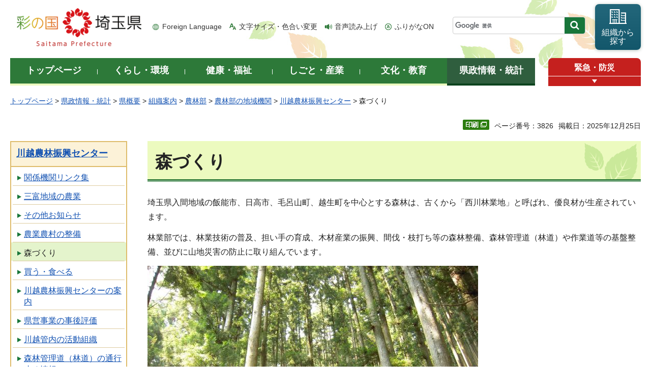

--- FILE ---
content_type: text/html
request_url: http://www.pref.saitama.lg.jp.cache.yimg.jp/b0902/forestry/forestry.html
body_size: 9502
content:
<!doctype html>
<html lang="ja">
<head>
<meta charset="utf-8">

<title>森づくり - 埼玉県</title>
<meta name="keywords" content="西川林業地,林業技術,木材産業,森林整備,森林管理道,林道,山地災害" />
<meta name="description" content="埼玉県入間地域の飯能市、日高市、毛呂山町、越生町を中心とする森林は、古くから「西川林業地」と呼ばれ、優良材が生産されています。林業部では、林業技術の普及、担い手の育成、木材産業の振興、間伐・枝打ち等の森林整備、森林管理道（林道）や作業道等の基盤整備、並びに山地災害の防止に取り組んでいます。" />
<script>(function(w,d,s,l,i){w[l]=w[l]||[];w[l].push({'gtm.start':
new Date().getTime(),event:'gtm.js'});var f=d.getElementsByTagName(s)[0],
j=d.createElement(s),dl=l!='dataLayer'?'&l='+l:'';j.async=true;j.src=
'https://www.googletagmanager.com/gtm.js?id='+i+dl;f.parentNode.insertBefore(j,f);
})(window,document,'script','dataLayer','GTM-T855884');</script>

<meta name="author" content="埼玉県">
<meta property="og:title" content="森づくり">
<meta property="og:type" content="article">
<meta property="og:description" content="埼玉県入間地域の飯能市、日高市、毛呂山町、越生町を中心とする森林は、古くから「西川林業地」と呼ばれ、優良材が生産されています。林業部では、林業技術の普及、担い手の育成、木材産業の振興、間伐・枝打ち等の森林整備、森林管理道（林道）や作業道等の基盤整備、並びに山地災害の防止に取り組んでいます。">
<meta property="og:url" content="https://www.pref.saitama.lg.jp/b0902/forestry/forestry.html">
<meta property="og:image" content="https://www.pref.saitama.lg.jp/shared/images/sns/logo.png">
<meta property="og:site_name" content="埼玉県">
<meta property="og:locale" content="ja_jp">
<meta name="dept_code_1" content="070000000">
<meta name="dept_code_2" content="070260000">
<meta name="dept_code_3" content="070260010">
<meta name="cate_code_1" content="003000000000">
<meta name="cate_code_2" content="003010000000">
<meta name="cate_code_3" content="">
<meta name="cate_code_4" content="">
<meta name="publish_start" content="2025-12-25 00:00:00">
<meta name="publish_end" content="2028-12-25 00:00:00">
<meta name="template_id" content="3">
<meta name="template_kind" content="1">
<meta name="template_group" content="3826">
<meta name="img" content="">
<meta name="viewport" content="width=device-width, maximum-scale=3.0">
<meta name="format-detection" content="telephone=no">
<link href="/shared/site_rn/style/default.css" rel="stylesheet" media="all">
<link href="/shared/site_rn/style/shared.css" rel="stylesheet" media="all">
<link href="/shared/templates/free_rn/style/edit.css" rel="stylesheet" media="all">
<link href="/shared/site_rn/style/smartphone.css" rel="stylesheet" media="only screen and (max-width : 640px)" class="mc_css">
<link href="/shared/site_rn/images/favicon/favicon.ico" rel="shortcut icon" type="image/vnd.microsoft.icon">
<link href="/shared/site_rn/images/favicon/apple-touch-icon-precomposed.png" rel="apple-touch-icon-precomposed">
<script src="/shared/site_rn/js/jquery.js"></script>
<script src="/shared/site_rn/js/setting.js"></script>
<script src="/shared/system/js/furigana/ysruby.js"></script>
<script>
window.rsDocReaderConf = {lang: 'ja_jp'};
</script>
<script src="//f1-as.readspeaker.com/script/5686/webReader/webReader.js?pids=wr&amp;forceAdapter=ioshtml5&amp;disable=translation,lookup&amp;dload=DocReader.AutoAdd"></script>





</head>
<body class="format_free no_javascript">

<noscript><iframe src="https://www.googletagmanager.com/ns.html?id=GTM-T855884" height="0" width="0" style="display:none;visibility:hidden" title="Google Tag Manager"></iframe></noscript>

<script src="/shared/site_rn/js/init.js"></script>
<div id="tmp_wrapper">
<div id="tmp_wrapper2">
<noscript>
<p>このサイトではJavaScriptを使用したコンテンツ・機能を提供しています。JavaScriptを有効にするとご利用いただけます。</p>
</noscript>
<p><a href="#tmp_honbun" class="skip">本文へスキップします。</a></p>
<div id="tmp_header">
<div class="container">
<div id="top">
<div id="tmp_hlogo">
<p><a href="/index.html"><span>彩の国 埼玉県</span></a></p>
</div>
<div id="tmp_means">
<ul id="tmp_hnavi">
	<li class="hnavi_lang"><a href="/foreignlanguage/index.html" lang="en" xml:lang="en">Foreign Language</a></li>
	<li class="hnavi_moji"><a href="/moji/index.html">文字サイズ・色合い変更</a></li>
	<li class="hnavi_read"><a accesskey="L" href="//app-as.readspeaker.com/cgi-bin/rsent?customerid=5686&amp;lang=ja_jp&amp;readid=tmp_main,tmp_update&amp;url=" onclick="readpage(this.href, 'tmp_readspeaker'); return false;" rel="nofollow" class="rs_href">音声読み上げ</a></li>
	<li class="hnavi_furi"><a data-contents="tmp_wrapper" data-target="tmp_wrapper" data-ignore="nofurigana" href="javascript:void(0);" id="furigana">ふりがなON</a></li>
</ul>
<div id="tmp_search">
<form action="/search/result.html" id="tmp_gsearch" name="tmp_gsearch">
<div class="wrap_sch_box">
<p class="sch_box"><input id="tmp_query" name="q" size="31" title="サイト内検索" type="text" /></p>
<p class="sch_btn"><input id="tmp_func_sch_btn" name="sa" type="submit" value="検索" /></p>
<p id="tmp_search_hidden"><input name="cx" type="hidden" value="0898cdc8c417302e4" /><input name="ie" type="hidden" value="UTF-8" /><input name="cof" type="hidden" value="FORID:9" /></p>
</div>
</form>
</div>
<p id="tmp_func_soshiki"><a href="/kense/gaiyo/soshiki/index.html"><span>組織から<br />
探す</span></a></p>
</div>
<ul id="tmp_hnavi_s">
	<li id="tmp_hnavi_lmenu"><a href="javascript:void(0);"><span>情報を探す</span></a>
	<div id="tmp_sma_lmenu" class="wrap_sma_sch">
	<div class="sma_sch">
	<div id="tmp_sma_find">
	<div id="tmp_sma_find_search" class="find_sch">
	<div class="find_sch_ttl">
	<p>キーワードから探す</p>
	</div>
	<div class="find_sch_cnt">&nbsp;</div>
	</div>
	<div id="tmp_sma_find_note" class="find_sch">
	<div class="find_sch_ttl">
	<p>注目キーワード</p>
	</div>
	<div class="find_sch_cnt">
	<ul class="keyword_list">
		<li>&nbsp;</li>
	</ul>
	</div>
	</div>
	<div class="sma_sch_guide_icon">&nbsp;</div>
	</div>
	<p class="close_btn"><a href="javascript:void(0);"><span>閉じる</span></a></p>
	</div>
	</div>
	</li>
	<li id="tmp_hnavi_rmenu"><a href="javascript:void(0);"><span>メニュー</span></a>
	<div id="tmp_sma_rmenu" class="wrap_sma_sch">
	<div class="sma_sch">
	<div class="sma_sch_cnt">&nbsp;</div>
	<p class="close_btn"><a href="javascript:void(0);"><span>閉じる</span></a></p>
	</div>
	</div>
	</li>
</ul>
</div>
</div>
</div>

<div id="tmp_wrap_gnavi">
<div class="container">
<div id="tmp_gnavi">
<ul>
	<li id="tmp_glist1"><a href="/index.html"><span>トップページ</span></a></li>
	<li id="tmp_glist2"><a href="/kurashi/index.html"><span>くらし・環境</span></a></li>
	<li id="tmp_glist3"><a href="/kenko/index.html"><span>健康・福祉</span></a></li>
	<li id="tmp_glist4"><a href="/shigoto/index.html"><span>しごと・産業</span></a></li>
	<li id="tmp_glist5"><a href="/bunka/index.html"><span>文化・教育</span></a></li>
	<li id="tmp_glist6"><a href="/kense/index.html"><span>県政情報・統計</span></a></li>
</ul>
</div>
<div id="tmp_sma_emergency">
<div id="tmp_sma_emergency_ttl">
<p class="ttl"><a href="/theme/anzen/index.html">緊急・防災</a></p>
<p class="close_btn"><a href="javascript:void(0);"><span>緊急情報を開く</span></a></p>
</div>
<div id="tmp_sma_emergency_cnt">
<aside aria-label="緊急情報" class="box_emergency">
<div class="box_emergency_ttl">
<p class="ttl">緊急情報</p>
<p class="close_btn"><a href="javascript:void(0);"><span>閉じる</span></a></p>
</div>
<div class="box_emergency_cnt">
<p>現在、緊急情報はありません。</p>
</div>
</aside>
</div>
</div>
</div>
</div>

<div id="tmp_wrapper3" class="container">
<div id="tmp_pankuzu">
<p><a href="/index.html">トップページ</a> &gt; <a href="/kense/index.html">県政情報・統計</a> &gt; <a href="/kense/gaiyo/index.html">県概要</a> &gt; <a href="/kense/gaiyo/soshiki/index.html">組織案内</a> &gt; <a href="/kense/gaiyo/soshiki/norin/index.html">農林部</a> &gt; <a href="/kense/gaiyo/soshiki/norin/kikan/index.html">農林部の地域機関</a> &gt; <a href="/soshiki/b0902/index.html">川越農林振興センター</a> &gt; 森づくり</p>
</div>

<div class="text_r">
<div class="text_r">
<p id="tmp_pageid">ページ番号：3826</p>
<p id="tmp_update">掲載日：2025年12月25日</p>
</div>
</div>

<div id="tmp_wrap_main" class="column_lnavi">
<div id="tmp_readspeaker" class="rs_preserve rs_skip rs_splitbutton rs_addtools rs_exp"></div>
<div id="tmp_main">


<div class="wrap_col_lft_navi">
<div class="col_lft_navi">





<aside aria-label="ナビゲーション" id="tmp_lnavi">
<div id="tmp_lnavi_ttl">
<p><a href="/soshiki/b0902/index.html">川越農林振興センター</a></p>
</div>
<div id="tmp_lnavi_cnt">
<ul>
<li><a href="/b0902/other/link.html">関係機関リンク集</a></li>
<li><a href="/b0902/santome/santome.html">三富地域の農業</a></li>
<li><a href="/b0902/other/other.html">その他お知らせ</a></li>
<li><a href="/b0902/land-improvement/agricultural-village.html">農業農村の整備</a></li>
<li><a href="/b0902/forestry/forestry.html">森づくり</a></li>
<li><a href="/b0902/promotion/promotion.html">買う・食べる</a></li>
<li><a href="/b0902/overview/overview.html">川越農林振興センターの案内</a></li>
<li><a href="/b0902/land-improvement/evaluation.html">県営事業の事後評価</a></li>
<li><a href="/b0902/kgnouson01/kgnouson0142.html">川越管内の活動組織</a></li>
<li><a href="/b0902/forestry/road-closed.html">森林管理道（林道）の通行止め情報</a></li>
<li><a href="/b0902/agriculture/young-farmer.html">就農相談</a></li>
<li><a href="/b0902/promotion/local-food.html">入間地域の郷土料理</a></li>
<li><a href="/b0902/overview/jimubunsyou.html">事務分掌</a></li>
<li><a href="/b0902/overview/access.html">アクセス</a></li>
<li><a href="/b0902/overview/kawagoe-yoran.html">川越農林振興センター要覧</a></li>
<li><a href="/b0902/overview/regulation.html">川越農林振興センター所管の要綱一覧</a></li>
<li><a href="/b0902/santome/santome-history.html">300年の歴史を誇る「三富地域」</a></li>
<li><a href="/b0902/promotion/farm-stand.html">入間管内の主な直売所</a></li>
<li><a href="/b0902/forestry/forest-reserve.html">保安林制度</a></li>
<li><a href="/b0902/overview/newsletter/tayori29.html">川越農林振興センターだより (第29号 令和5年3月発行)</a></li>
<li><a href="/b0902/overview/newsletter/tayori30.html">川越農林振興センターだより (第30号 令和6年3月発行)</a></li>
<li><a href="/b0902/chiiki-wadai/index.html">地域の話題</a></li>
<li><a href="/b0902/chiiki-wadai/240927midorinintei.html">川越市の小江戸南古谷農園が管内第1号のみどり認定を取得しました！</a></li>
<li><a href="/b0902/gijututaisaku/index.html">技術対策情報</a></li>
<li><a href="/b0902/nougyo-seido/index.html">農業と食に関する制度情報</a></li>
<li><a href="/b0902/centerdayori/index.html">農林振興センターだより</a></li>
<li><a href="/b0902/hojo/index.html">募集中の補助事業</a></li>
<li><a href="/b0902/forestry/employment-support.html">林業への就業支援について</a></li>
<li><a href="/b0902/chiiki-wadai/irumachihou.html">令和6年度入間地方青年農業者会議を開催しました!</a></li>
<li><a href="/b0902/agriculture/daigakkou.html">埼玉県農業大学校への推薦書について</a></li>
<li><a href="/b0902/news/taifuu-10-taisaku20240823.html">台風第10号に対する農作物等管理技術対策について（8月23日）</a></li>
</ul>
</div>
</aside>

</div>
</div>
<div class="wrap_col_main">
<div class="col_main">
<p id="tmp_honbun" class="skip">ここから本文です。</p>
<!--index_start-->
<div id="tmp_contents">

<h1>森づくり</h1>
<p>埼玉県入間地域の飯能市、日高市、毛呂山町、越生町を中心とする森林は、古くから「西川林業地」と呼ばれ、優良材が生産されています。</p>
<p>林業部では、林業技術の普及、担い手の育成、木材産業の振興、間伐・枝打ち等の森林整備、森林管理道（林道）や作業道等の基盤整備、並びに山地災害の防止に取り組んでいます。</p>
<p><img alt="間伐写真" height="487" src="/images/3826/393518_1.jpg" width="650" /></p>
<p>彩の国みどりの基金活用事業で間伐を実施（飯能市大字下名栗字白谷地区）</p>
<div class="col3">
			<div class="col3L">
			<h2>管内の森林・林業について</h2>
			<ul>
				<li><a href="/b0902/forestry/nishikawa.html">西川林業について</a></li>
				<li><a href="/b0902/forestry/midori-fund.html">彩の国みどりの基金活用事業</a></li>
				<li><a href="/b0902/forestry/forest-disaster.html">山地災害危険地区について</a>&nbsp;</li>
				<li><a href="/b0902/ringyou/koujihyousyou.html">令和7年度農林部優秀建設工事施工者表彰並びに優秀現場代理人等表彰について</a></li>
				<li><a href="/b0902/gijyutukentou.html">技術検討の実施について</a></li>
				<li><a href="/b0902/ringyou/sozokutouki.html">相続登記申請の義務化について</a></li>
				<li><a href="/b0902/ringyou/mokuzairiyousokusinnkyoutei.html">『優良木材「西川材」の利用促進に関する協定』の締結について</a></li>
				<li><a href="/b0902/ringyou/keneirinkoubaizyouhou.html">県営林公売情報</a></li>
				<li><a href="http://www.chichibu.ne.jp/~ssinrinp/" target="_blank">埼玉県林業技術者育成研修について（外部リンク）（別ウィンドウで開きます）</a></li>
				<li><a href="/b0902/ringyou/suigenchiikihozenjyourei.html">森林の土地取引にかかる事前届出</a></li>
			</ul>
			</div>
			<div class="col3M">
			<h2><a id="content_top" name="content_top">森林管理道（林道）の情報</a></h2>
			<ul>
				<li><a href="/b0902/forestry/road-closed.html">森林管理道通行止め情報</a></li>
				<li><a href="/b0902/forestry/rindo-role.html">森林管理道通の役割</a></li>
				<li><a href="/b0902/forestry/rindo-riyo.html">森林管理道通の利用にあたって</a></li>
				<li><a href="/b0902/forestry/road-occupancy.html">森林管理道の占用（使用）について</a></li>
			</ul>
			</div>
</div>
<h2><a id="hoanrin_top" name="hoanrin_top">保安林について</a></h2>
<p>保安林とは、水源のかん養や、土砂崩れなどの災害を防止したり、田畑を風から守ったりする重要な森林のことです。保安林に指定されることで、伐採や土地の形質の変更などを制限するとともに、適切に手を加えることによって、期待される森林の機能の維持か図られます。</p>
<p>詳細は<a href="/b0902/forestry/forest-reserve.html">保安林制度</a>（サイト内ページへジャンプします）をご覧ください。</p>
<ul>
	<li><a href="/b0902/ringyou/hoanrin-youshiki.html">保安林に関する様式</a></li>
</ul>
<h2><a id="rinchikaihatsu_top" name="rinchikaihatsu_top">林地開発について</a></h2>
<p>林地開発に関してご相談がある方は、埼玉県森づくり課HP内、<a href="/a0905/kaihatu.html">林地開発許可制度</a>を参照の上、お電話にて事前に予約をお願いします。</p>
<p>あわせて、「<a href="/documents/3826/soudansheet_kawagoe.xlsx">伐採・林地開発に関する相談シート</a>」を作成し、参考資料（位置図等）を付してファックスで送付してください。</p>
<p>&nbsp;</p>
<ul>
	<li><a href="/b0902/ringyou/r5rinchikaihatsu-kaisei.html">埼玉県林地開発許可事務取扱要領の改正について</a></li>
</ul>
<h2>第75回全国植樹祭・第53回全国林業後継者大会</h2>
<ul>
	<li><a href="/shokujusai/index.html">第75回全国植樹祭</a></li>
	<li><a href="/a0905/53koukeishataikai.html">第53回全国林業後継者大会</a></li>
</ul>
<h2>「カシノナガキクイムシ」によるナラ枯れ被害について</h2>
<ul>
	<li><a href="/a0905/kasnaga.html">「カシノナガキクイムシ」によるナラ枯れ被害が拡大しています。</a></li>
</ul>






</div>



<div id="tmp_inquiry">
<div id="tmp_inquiry_ttl">
<h2>お問い合わせ</h2>
</div>
<div id="tmp_inquiry_cnt">
<div id="author_info">
<form method="post" action="https://www.pref.saitama.lg.jp/cgi-bin/simple_faq/form.cgi">
<div class="inquiry_parts">
<p><strong>
<a href="/kense/gaiyo/soshiki/norin/index.html">農林部</a>&nbsp;<a href="/soshiki/b0902/index.html">川越農林振興センター</a>&nbsp;治山・森林管理道担当
</strong></p>
<p>郵便番号357-0021&nbsp;埼玉県飯能市双柳353&nbsp;埼玉県飯能合同庁舎3階</p>
<p class="inq_tel_link">電話：042-973-5714</p>
<p>ファックス：042-974-1980</p>
<p class="submit"><button type="submit" class="inquiry_btn">お問い合わせフォーム</button></p>
</div>
<p>
<input type="hidden" name="code" value="070260090">
<input type="hidden" name="dept" value="8425:4524:4192:4358:4441:4109:3943:5271:9255:9421:8342:8425:3777:9504:8010:8674:9587:8010:9006:8010:3777:8923:8508:3777:8757:9255">
<input type="hidden" name="page" value="/b0902/forestry/forestry.html">
<input type="hidden" name="ENQ_RETURN_MAIL_SEND_FLG" value="0">
<input type="hidden" name="publish_ssl_flg" value="1">
</p>
</form>
</div>
</div>
</div>
<!--index_end-->

<div id="tmp_feedback">
<div id="tmp_feedback_ttl">
<h2>より良いウェブサイトにするためにみなさまのご意見をお聞かせください</h2>
</div>
<div id="tmp_feedback_cnt">
<form action="/cgi-bin/feedback/feedback.cgi" id="feedback" method="post">
<p><input name="page_id" type="hidden" value="3826" /> <input name="page_title" type="hidden" value="森づくり" /> <input name="page_url" type="hidden" value="https://www.pref.saitama.lg.jp/b0902/forestry/forestry.html" /> <input name="item_cnt" type="hidden" value="2" /></p>
<fieldset><legend>このページの情報は役に立ちましたか？ </legend>
<p><input id="que1_1" name="item_1" type="radio" value="役に立った" /> <label for="que1_1">1：役に立った</label></p>
<p><input id="que1_2" name="item_1" type="radio" value="ふつう" /> <label for="que1_2">2：ふつう</label></p>
<p><input id="que1_3" name="item_1" type="radio" value="役に立たなかった" /> <label for="que1_3">3：役に立たなかった</label></p>
</fieldset>
<p><input name="label_1" type="hidden" value="質問：このページの情報は役に立ちましたか？" /> <input name="nes_1" type="hidden" value="1" /> <input name="img_1" type="hidden" /> <input name="img_alt_1" type="hidden" /> <input name="mail_1" type="hidden" value="0" /></p>
<fieldset><legend>このページの情報は見つけやすかったですか？ </legend>
<p><input id="que2_1" name="item_2" type="radio" value="見つけやすかった" /> <label for="que2_1">1：見つけやすかった</label></p>
<p><input id="que2_2" name="item_2" type="radio" value="ふつう" /> <label for="que2_2">2：ふつう</label></p>
<p><input id="que2_3" name="item_2" type="radio" value="見つけにくかった" /> <label for="que2_3">3：見つけにくかった</label></p>
</fieldset>
<p><input name="label_2" type="hidden" value="質問：このページの情報は見つけやすかったですか？" /> <input name="nes_2" type="hidden" value="1" /> <input name="img_2" type="hidden" /> <input name="img_alt_2" type="hidden" /> <input name="mail_2" type="hidden" value="0" /></p>
<p class="submit"><button type="submit" class="submit_btn">送信</button></p>
</form>
</div>
</div>

</div>
</div>
</div>
</div>
</div>
</div>

<div class="pnavi_footer">
<p class="ptop"><a href="#top"><span>ページの先頭へ戻る</span></a></p>
</div>


<div id="tmp_footer">
<div id="tmp_footer_cnt" class="container">
<ul id="tmp_fnavi">
	<li><a href="/sitemap.html">サイトマップ</a></li>
	<li><a href="/a0301/accessibility.html">ウェブアクセシビリティ</a></li>
	<li><a href="/a0301/praibashi-menseki.html">プライバシーポリシー・免責事項</a></li>
	<li><a href="/a0301/tyosaku-rinku.html">著作権・リンクについて</a></li>
	<li><a href="/a0301/wwwlink.html">関係機関リンク集</a></li>
</ul>
</div>
<div id="tmp_address">
<div class="container">
<address>
<p class="add_ttl">埼玉県庁</p>
<p class="footer_btn"><a href="/kense/gaiyo/access.html"><span>県庁へのアクセス</span></a></p>
<p class="add_cnt"><span>〒330-9301 埼玉県さいたま市浦和区高砂三丁目15番1号 </span><span>電話番号：048-824-2111（代表） </span><span>法人番号：1000020110001</span></p>
</address>
<div id="tmp_mascot_btn">
<p class="used_bg_img"><a href="/kense/saitamaken/kobaton/index.html"><span>「コバトン」&amp;「さいたまっち」</span></a></p>
</div>
</div>
</div>
<div id="tmp_copyright">
<div class="container">
<p lang="en" xml:lang="en">Copyright &copy; Saitama Prefecture. All rights reserved.</p>
</div>
</div>
</div>

</div>
<script src="/shared/site_rn/js/function.js"></script>
<script src="/shared/site_rn/js/main.js"></script>
<script src="/shared/site_rn/js/sib.js"></script>
<script src="/shared/site_rn/js/yjtag.js"></script>
<noscript>
<iframe src="//b.yjtag.jp/iframe?c=sbQurib" width="1" height="1" frameborder="0" scrolling="no" marginheight="0" marginwidth="0" title="log analysis"></iframe>
</noscript>

</body>
</html>
